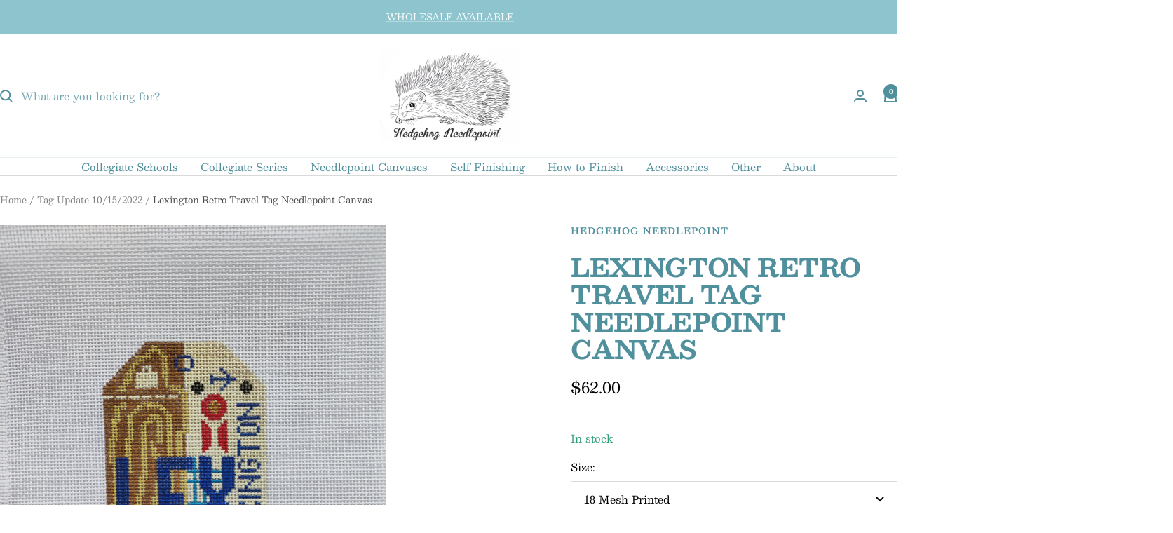

--- FILE ---
content_type: text/javascript
request_url: https://hedgehogneedlepoint.com/cdn/shop/t/12/assets/custom.js?v=167639537848865775061724778604
body_size: -687
content:
//# sourceMappingURL=/cdn/shop/t/12/assets/custom.js.map?v=167639537848865775061724778604


--- FILE ---
content_type: text/javascript; charset=utf-8
request_url: https://hedgehogneedlepoint.com/products/lexington-retro-travel-tag-stitch-printed%E2%84%A2%EF%B8%8F-needlepoint-canvas.js
body_size: 589
content:
{"id":7891058327787,"title":"Lexington Retro Travel Tag Needlepoint Canvas","handle":"lexington-retro-travel-tag-stitch-printed™️-needlepoint-canvas","description":"\u003cdiv\u003e-Design Size: 3\"x 5\"\u003c\/div\u003e\n\u003cdiv\u003e-Canvas Size: 7\"x 9\"\u003c\/div\u003e\n\u003cdiv\u003e-Needle included.\u003c\/div\u003e\n\u003cdiv\u003e-Individually produced in the USA in small batches and specially curated for Hedgehog Needlepoint\u003c\/div\u003e\n\u003cdiv\u003e-Canvas does not come stitched nor with threads. Please contact your favorite needlepoint shop for kitting options.\u003c\/div\u003e\n\u003cdiv\u003eMailing options: First Class Shipping; Priority Shipping \u003c\/div\u003e\n\u003cdiv\u003e\u003cbr\u003e\u003c\/div\u003e\n\u003cdiv\u003e\n\u003cdiv\u003eAll designs Copyrighted and Protected. \u003c\/div\u003e\n\u003c\/div\u003e\n\u003cdiv\u003eHedgehog Needlepoint LLC\u003c\/div\u003e","published_at":"2022-10-15T15:03:11-05:00","created_at":"2022-10-15T14:27:36-05:00","vendor":"Hedgehog Needlepoint","type":"","tags":[],"price":6200,"price_min":6200,"price_max":6200,"available":true,"price_varies":false,"compare_at_price":null,"compare_at_price_min":0,"compare_at_price_max":0,"compare_at_price_varies":false,"variants":[{"id":43468739313899,"title":"18 Mesh Printed","option1":"18 Mesh Printed","option2":null,"option3":null,"sku":null,"requires_shipping":true,"taxable":true,"featured_image":null,"available":true,"name":"Lexington Retro Travel Tag Needlepoint Canvas - 18 Mesh Printed","public_title":"18 Mesh Printed","options":["18 Mesh Printed"],"price":6200,"weight":0,"compare_at_price":null,"inventory_management":"shopify","barcode":null,"requires_selling_plan":false,"selling_plan_allocations":[]}],"images":["\/\/cdn.shopify.com\/s\/files\/1\/0397\/6465\/6279\/products\/HHN-0193LexingtonRetroTravelTag.jpg?v=1665863924"],"featured_image":"\/\/cdn.shopify.com\/s\/files\/1\/0397\/6465\/6279\/products\/HHN-0193LexingtonRetroTravelTag.jpg?v=1665863924","options":[{"name":"Size","position":1,"values":["18 Mesh Printed"]}],"url":"\/products\/lexington-retro-travel-tag-stitch-printed%E2%84%A2%EF%B8%8F-needlepoint-canvas","media":[{"alt":null,"id":30963162415339,"position":1,"preview_image":{"aspect_ratio":0.748,"height":4640,"width":3472,"src":"https:\/\/cdn.shopify.com\/s\/files\/1\/0397\/6465\/6279\/products\/HHN-0193LexingtonRetroTravelTag.jpg?v=1665863924"},"aspect_ratio":0.748,"height":4640,"media_type":"image","src":"https:\/\/cdn.shopify.com\/s\/files\/1\/0397\/6465\/6279\/products\/HHN-0193LexingtonRetroTravelTag.jpg?v=1665863924","width":3472}],"requires_selling_plan":false,"selling_plan_groups":[]}